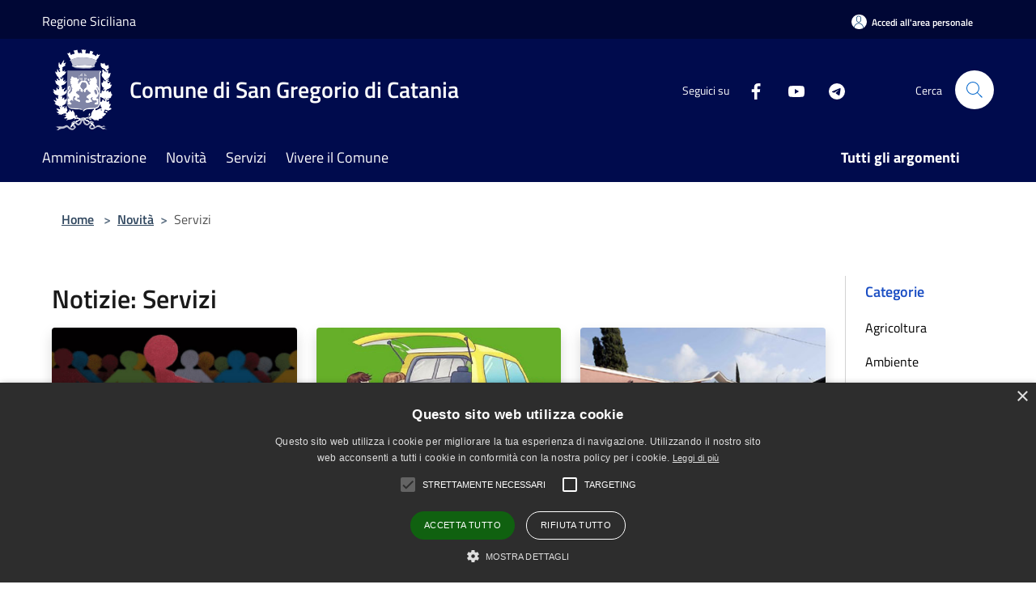

--- FILE ---
content_type: text/html; charset=UTF-8
request_url: https://comune.sangregoriodicatania.ct.it/it/news-category/101635?type=1
body_size: 91357
content:
<!doctype html>
<html class="no-js" lang="it">
    <head>
        <meta charset="utf-8">
        <meta name="viewport" content="width=device-width, initial-scale=1, shrink-to-fit=no">
        <meta http-equiv="X-UA-Compatible" content="IE=edge"/>
        <meta name="csrf-token" content="llAKBz3eJZ4bJ84UbWKRJh5rxSWuexgSmSHbNckW">
        <title>Notizie - Comune di San Gregorio di Catania</title>
                <link rel="stylesheet" href="/bootstrap-italia/dist/css/bootstrap-italia.min.css">
        <link rel="stylesheet" href="/css/agid.css?id=8e7e936f4bacc1509d74">
        <link rel="stylesheet" href="/css/ionicons/ionicons.min.css">

                        <link rel="canonical" href="https://www.comune.sangregoriodicatania.ct.it/it/news-category/101635?type=1" />

        <style>
        
        .background-theme-lighter {
            background-color: rgba(0,11,77,0.1);
        }
    
        :root {
            --pui-cstm-primary: hsl(231deg,100%,15%);
            --pui-cstm-primary-rgb: 0, 11, 77;
            --pui-cstm-primary-hover: hsl(231deg, 100%, 25%);
            --pui-cstm-primary-active: hsl(231deg, 100%, 28%);
            --pui-cstm-primary-text-color: hsl(0deg, 0%, 100%);
            --pui-cstm-secondary: hsl(231deg, 100%, 15%);
            --pui-cstm-secondary-rgb: 0, 11, 77;
            --pui-cstm-secondary-hover: hsl(231deg, 100%, 25%);
            --pui-cstm-secondary-active: hsl(231deg, 100%, 28%);
            --pui-cstm-secondary-text-color: hsl(0deg, 0%, 100%);
        }
    
        .button-transparent {
            box-shadow: inset 0 0 0 2px #000b4d;
            color: #000b4d;
        }

        .text-button-transparent {
            color: #000b4d;
        }

        .icon-button-transparent {
            fill: #000b4d !important;
        }

        .button-fill-header {
            background-color: #000b4d;
        }

        .button-transparent:hover {
            box-shadow: inset 0 0 0 2px #000945;
            color: #000945;
        }

        .button-fill-header:hover {
            background-color: #000945;
        }

        .pagination-menu .page-link[aria-current] {
            color: #000b4d !important;
            border: 1px solid #000b4d !important;
        }

        .pagination-menu .page-link:hover {
            color: #000945 !important;
        }

        .pagination-menu .page-link .icon-primary {
            fill: #000b4d !important;
        }
    
        .responsive-table thead th {
            background-color: #000b4d;
            border: 1px solid #000735;
        }

        .responsive-table thead th {
            background-color: #000b4d;
            border: 1px solid #000735;
        }

        @media (min-width: 480px) {
            .responsive-table tbody th[scope=row] {
                border-left: 1px solid #000735;
                border-bottom: 1px solid #000735;
            }

            .responsive-table tbody td {
                border-left: 1px solid #000735;
                border-bottom: 1px solid #000735;
                border-right: 1px solid #000735;
            }

            .responsive-table tbody td:last-of-type {
                border-right: 1px solid #000735;
            }
        }

        @media (max-width: 767px) {
            .responsive-table tbody th[scope=row] {
                background-color:#000b4d;
            }
        }
    #footer-feedback {
        background-color: #000b4d;
    }#footer-banner {
        background-color: #000b4d;
    }.link-list-wrapper ul li a.list-item.active {
        background: #000b4d;
    }.it-header-slim-wrapper {
            background-color: #000735;
        }
        .it-header-slim-wrapper .it-header-slim-wrapper-content .it-header-slim-right-zone button {
            background-color: #000735;
        }
        .btn-personal {
            background-color: #000735!important;
            border-color: #000735!important;
        }
        .btn-personal:hover {
            background-color: #000735!important;
            border-color: #000735!important;
        }
        .btn-personal:active {
            background-color: #000735!important;
            border-color: #000735!important;
        }
        .btn-personal:focus {
            background-color: #000735!important;
            border-color: #000735!important;
            box-shadow: none !important;
        }.it-header-slim-wrapper .it-header-slim-wrapper-content .it-header-slim-right-zone button:hover {
            background-color: #00062e;
        }.it-header-center-wrapper {
            background-color: #000b4d;
        }@media (min-width: 992px) {
            .it-header-navbar-wrapper {
                background-color: #000b4d;
            }
        }.page-father-button {
            background-color: #000b4d;
        }
    .navbar-alerts-link-active{
        background-color: #000b4d;
    }
    .btn-custom {
        background-color:#000b4d;
    }
    .btn-custom:focus {
        box-shadow: inset 0 1px 0 rgb(255 255 255 / 15%), 0 1px 1px rgb(0 0 0 / 8%), 0 0 0 0.2rem rgba(0,11,77,0.5);
    }
    .btn-custom:not(:disabled):not(.disabled).active,
    .btn-custom:not(:disabled):not(.disabled):active,
    .btn-custom:hover {
        background-color:#000735;
    }
    .btn-custom:not(:disabled):not(.disabled).active:focus,
    .btn-custom:not(:disabled):not(.disabled):active:focus {
        box-shadow: inset 0 3px 5px rgb(0 0 0 / 13%), 0 0 0 0.2rem rgba(0,11,77,0.5);
    }/*custom  css events*/
        .events-bar {
            background-color: #000b4d!important;
        }
        .event__detail {
            background-color: #000735!important;
        }
        .event--selected {
            background-color: #000735;
        }
        .event:active, .event:focus, .event:hover {
            background-color: #000735;
        }
        .it-calendar-wrapper .it-header-block-title {
            background-color: #000b4d;
        }
    
        .btn-registry {
            background-color: #000b4d;
        }
        .btn-registry:hover {
            background-color: #000945;
        }
        .btn-custom {
            background-color: #000b4d;
        }
        .btn-custom:hover {
            background-color: #000945;
        }
    
    #progressbar .active {
        color: #000b4d;
    }

    #progressbar li.active:before,
    #progressbar li.active:after {
        background: #000b4d;
    }

    .progress-bar {
        background-color: #000b4d;
    }

    .funkyradio input:checked ~ label:before,
    .funkyradio input:checked ~ label:before {
        background-color: #000b4d;
    }

    .funkyradio input:empty ~ label:before,
    .funkyradio input:empty ~ label:before {
        background-color: #000b4d;
    }

    #msform .action-button {
        background: #000b4d;
    }

    #msform .action-button:hover,
    #msform .action-button:focus {
        background-color: #000945;
    }

    #msform input:focus,
    #msform textarea:focus {
        border: 1px solid #000b4d;
    }
    
    #left-menu .pnrr_separator .bg {
        background-color: #000b4d;
    }
    .theme-color {
        background-color: #000b4d !important;
    }
    .time-events {
        background-color: #000b4d !important;
    }
        .btn-primary {
            border: 2px solid #000b4d;
        }
        .btn-primary:hover {
            border: 2px solid #000945;
        }
        .back-to-top {
            background-color: #000b4d;
        }
        .it-header-center-wrapper .h2.no_toc {
            background-color: #000b4d;
        }
    
        .link-list-wrapper ul li a span {
            color: #000b4d;
        }
    
    </style>
                <meta name="description" content="Sito ufficiale Comune di San Gregorio di Catania">
<meta property="og:title" content="Notizie" />
<meta property="og:locale" content="it_IT" />
<meta property="og:description" content="" />
<meta property="og:type" content="website" />
<meta property="og:url" content="https://comune.sangregoriodicatania.ct.it/it/news-category/101635?type=1" />
<meta property="og:image" content="https://san-gregorio-di-catania-api.municipiumapp.it/s3/720x960/s3/6258/sito/stemma.jpg" />



    <link rel="icon" type="image/png" href="https://san-gregorio-di-catania-api.municipiumapp.it/s3/150x150/s3/6258/sito/stemma.jpg">
    <link rel="apple-touch-icon" href="https://san-gregorio-di-catania-api.municipiumapp.it/s3/150x150/s3/6258/sito/stemma.jpg">

    


<!-- Attenzione a buttare script lato API -->
    <script type="text/javascript" charset="UTF-8" src="//cdn.cookie-script.com/s/38d7f06064dad25099a8030d90e2d553.js"></script>
    </head>
    <body class="">
        <a href="#main-content" class="sr-only">Salta al contenuto principale</a>
                <div id="loading-layer" class="loading">
            <div class="loading__icon loading__icon--ripple">
                <div></div>
                <div></div>
            </div>
        </div>


        <header class="it-header-wrapper it-header-sticky" data-bs-toggle="sticky" data-bs-position-type="fixed" data-bs-sticky-class-name="is-sticky" data-bs-target="#header-nav-wrapper">
    <div class="it-header-slim-wrapper">
    <div class="container-fluid container-municipium-agid">
        <div class="row">
            <div class="col-12">
                <div class="it-header-slim-wrapper-content pl-0">

                                        <a class="d-lg-block navbar-brand"  href="https://www.regione.sicilia.it/" target="_blank" >
                                                    Regione Siciliana
                                            </a>


                    <div class="it-header-slim-right-zone">
                                                                            <a class="btn btn-primary btn-icon btn-full btn-personal"
                                href="https://comune.sangregoriodicatania.ct.it/it/private"
                                data-element="personal-area-login" aria-label="Accedi all&#039;area personale">
                                <span class="rounded-icon" aria-hidden="true">
                                    <svg class="icon icon-primary" aria-label="Accesso Utente">
                                        <use xlink:href="/bootstrap-italia/dist/svg/sprites.svg#it-user"></use>
                                    </svg>
                                </span>
                                <span class="d-none d-lg-block">Accedi all&#039;area personale</span>
                            </a>
                                                                                                
                                            </div>
                </div>
            </div>
        </div>
    </div>
</div>


    <div class="it-nav-wrapper">
        <div class="it-header-center-wrapper">
            <div class="container-fluid container-municipium-agid">
                <div class="row">
                    <div class="col-12">
                        <div class="it-header-center-content-wrapper">

                            <div class="it-brand-wrapper">
    <a href="/">

                    <span class="municipality__logo">
                <img src="//san-gregorio-di-catania-api.municipiumapp.it/s3/6258/sito/logo.jpg" alt="logo">
            </span>
        
                    <div class="ml-2 it-brand-text">
                <span class="h2 no_toc">Comune di San Gregorio di Catania</span>
            </div>
            </a>
</div>

                                                            <div class="it-right-zone">
                                                                        <div class="it-socials d-none d-md-flex">
                                        <span>Seguici su</span>
                                        <ul>
                                                                                                                                                <li class="single-social-phone">
                                                        <a aria-label="Facebook" href="https://www.facebook.com/comunesangregorioct/" title="Facebook" target="_blank">
                                                            <svg class="icon" role="img" aria-label="Facebook"><use href="/bootstrap-italia/dist/svg/sprites.svg#it-facebook"></use></svg>
                                                        </a>
                                                    </li>
                                                                                                                                                                                                                                                                                            <li class="single-social-phone">
                                                        <a aria-label="Youtube" href="https://www.youtube.com/channel/UCB8H6R-4dnND5mnHPhuggMw" title="Youtube" target="_blank">
                                                            <svg class="icon" role="img" aria-label="Youtube"><use href="/bootstrap-italia/dist/svg/sprites.svg#it-youtube"></use></svg>
                                                        </a>
                                                    </li>
                                                                                                                                                                                                                                                                                                                                                                                        <li class="single-social-phone">
                                                        <a aria-label="Telegram" href="https://t.me/comunesangregorio" title="Telegram" target="_blank">
                                                            <svg class="icon" role="img" aria-label="Telegram"><use href="/bootstrap-italia/dist/svg/sprites.svg#it-telegram"></use></svg>
                                                        </a>
                                                    </li>
                                                                                                                                                                                                                                                                                                                            </ul>
                                    </div>
                                                                        <div class="it-search-wrapper">
                                        <span class="d-none d-md-block">Cerca</span>
                                        <a aria-label="Cerca" class="search-link rounded-icon"
                                        href="#" data-bs-toggle="modal" data-bs-target="#searchModal">
                                            <svg class="icon" aria-label="Cerca" role="img">
                                                <use
                                                    xlink:href="/svg/agid.svg#it-search"></use>
                                            </svg>
                                        </a>
                                    </div>
                                </div>
                                                    </div>
                    </div>
                </div>
            </div>
        </div>
                    <div class="it-header-navbar-wrapper" id="header-nav-wrapper">
                <div class="container-fluid container-municipium-agid">
                    <div class="row">
                        <div class="col-12">
                            <nav class="navbar navbar-expand-lg has-megamenu">
                                <button aria-controls="nav10" aria-expanded="false"
                                        aria-label="Toggle navigation" class="custom-navbar-toggler"
                                        data-bs-target="#nav10" data-bs-toggle="navbarcollapsible" type="button">
                                    <svg class="icon" aria-label="Menù" role="img">
                                        <use
                                            xlink:href="/svg/agid.svg#it-burger"></use>
                                    </svg>
                                </button>
                                <div class="navbar-collapsable" id="nav10">
                                    <div class="overlay"></div>
                                    <div class="menu-wrapper">
                                        <div class="close-div" style="padding:0px">
                                            <button class="btn close-menu" type="button" title="Chiudi menù">
                                                <svg class="icon icon-close" aria-label="Chiudi menù">
                                                    <use xlink:href="/svg/agid.svg#close"></use>
                                                </svg>
                                            </button>
                                        </div>
                                        <div class="navbar-logo mobile-only">
                                            <div class="row align-items-center">
                                                <div class="col-4">
                                                    <span class="municipality__logo pl-3">
                                                        <img src="//san-gregorio-di-catania-api.municipiumapp.it/s3/6258/sito/stemma.jpg" alt="logo">
                                                    </span>
                                                </div>
                                                <div class="col-6">
                                                    <span class="navbar-municipality">Comune di San Gregorio di Catania</span>
                                                </div>
                                                <div class="col-2">
                                                </div>
                                            </div>
                                        </div>
                                        <ul class="navbar-nav" id="main-navigation" data-element="main-navigation"
                                        >
                                                                                                                                                    <li class="nav-item">
        <a class="nav-link nav-link-menu " href="https://comune.sangregoriodicatania.ct.it/it/menu/amministrazione" target="" data-element="management">
                            <span>Amministrazione</span>
                    </a>
    </li>
                                                                                                                                                                                                    <li class="nav-item">
        <a class="nav-link nav-link-menu " href="https://comune.sangregoriodicatania.ct.it/it/menu/news" target="" data-element="news">
                            <span>Novità</span>
                    </a>
    </li>
                                                                                                                                                                                                    <li class="nav-item">
        <a class="nav-link nav-link-menu " href="https://comune.sangregoriodicatania.ct.it/it/menu/servizi" target="" data-element="all-services">
                            <span>Servizi</span>
                    </a>
    </li>
                                                                                                                                                                                                    <li class="nav-item">
        <a class="nav-link nav-link-menu " href="https://comune.sangregoriodicatania.ct.it/it/menu/vivere-il-comune" target="" data-element="live">
                            <span>Vivere il Comune</span>
                    </a>
    </li>
                                                                                                                                                                                                                                </ul>
                                                                                                                                                                    <ul class="navbar-nav navbar-nav-last" id="third-navigation">
                                                                                                                                                                                                                                                                                                                                                                                                                                                                                                                                                                                                                                                                                                                                                                                                                                                <li class="nav-item">
        <a class="nav-link nav-link-menu nav-link-last" href="https://comune.sangregoriodicatania.ct.it/it/topics" target="" data-element="all-topics">
                            <span><b>Tutti gli argomenti</b></span>
                    </a>
    </li>
                                                                                                                                                </ul>
                                                                                <ul class="navbar-nav navbar-nav-auth mobile-only">
                                                                                                                                        <li class="nav-item">
                                                    <a class="nav-link nav-link-menu mobile-only" href="https://comune.sangregoriodicatania.ct.it/it/private">
                                                        <span>Accedi all&#039;area personale</span>
                                                    </a>
                                                </li>
                                                                                                                                </ul>
                                                                                    <div class="container-social-phone mobile-only">
                                                <h1 class="h3">Seguici su</h1>
                                                <ul class="socials-phone">
                                                                                                                                                                    <li class="single-social-phone">
                                                            <a aria-label="Facebook" href="https://www.facebook.com/comunesangregorioct/" title="Facebook" target="_blank">
                                                                <svg class="icon" aria-label="Facebook" role="img"><use href="/bootstrap-italia/dist/svg/sprites.svg#it-facebook"></use></svg>
                                                            </a>
                                                        </li>
                                                                                                                                                                                                                                                                                                                                        <li class="single-social-phone">
                                                            <a aria-label="Youtube" href="https://www.youtube.com/channel/UCB8H6R-4dnND5mnHPhuggMw" title="Youtube" target="_blank">
                                                                <svg class="icon" aria-label="Youtube" role="img"><use href="/bootstrap-italia/dist/svg/sprites.svg#it-youtube"></use></svg>
                                                            </a>
                                                        </li>
                                                                                                                                                                                                                                                                                                                                                                                                                                                    <li class="single-social-phone">
                                                            <a aria-label="Telegram" href="https://t.me/comunesangregorio" title="Telegram" target="_blank">
                                                                <svg class="icon" aria-label="Telegram" role="img"><use href="/bootstrap-italia/dist/svg/sprites.svg#it-telegram"></use></svg>
                                                            </a>
                                                        </li>
                                                                                                                                                                                                                                                                                                                                                                                    </ul>
                                            </div>
                                                                            </div>
                                </div>
                            </nav>
                        </div>
                    </div>
                </div>
            </div>
            </div>
</header>

        <main id="main-content">

                                            <section id="breadcrumb" class=" container-fluid container-municipium-agid  px-4 my-4" >
    <div class="row">
        <div class="col px-lg-4">
            <nav class="breadcrumb-container" aria-label="breadcrumb">
                <ol class="breadcrumb" data-element="breadcrumb">
                    <li class="breadcrumb-item">
                        <a href="https://comune.sangregoriodicatania.ct.it/it">Home</a>
                        <span class="separator">&gt;</span>
                    </li>

                                                            


                    

                    
                                                                        <li class="breadcrumb-item">
                                <a href="https://comune.sangregoriodicatania.ct.it/it/menu/news">Novità</a><span class="separator">&gt;</span>
                            </li>
                                                                                            
                    
                    
                    
                    
                    
                    
                    

                    
                    
                    
                    
                    
                                                                                                    
                    
                    
                                        
                    
                    

                    
                    
                    
                    
                    
                    
                    
                    
                    
                                                                <li class="breadcrumb-item active" aria-current="page">
                            Servizi
                        </li>
                    

                                                                
                                                            
                                        
                                        
                    
                                                            
                                        
                    
                    
                    
                    
                    
                    
                    
                    
                    
                    
                                        
                    
                    
                    
                    
                    
                                        
                    
                    
                    
                    
                    
                    
                    
                    
                    
                    
                                    </ol>
            </nav>

        </div>
    </div>
</section>
    
    <section id="page" class="container-fluid container-municipium-agid px-4 mt-4">
        <div class="row">
            <div class="col-lg-10 py-lg-2">
                                    <div>
    <h1 class="text--left " >
                                    Notizie: Servizi
                    
    </h1>

    
    
    </div>
                                <div>
                                                                    <div class="row">
                                                                                                                                <div class="col-md-4 news-block">
    <article class="card-wrapper card-space">
        <div class="card card-big rounded shadow card-img ">
                            <div class="img-responsive-wrapper">
                    <div class="img-responsive ">
                        <figure class="img-wrapper mb-0">
                            <img src="//san-gregorio-di-catania-api.municipiumapp.it/s3/6258/media/disabili.jpg" class="img-object-fit-contain" title="Contributo uso mezzi privati per trasporto soggetti portatori di handicap " alt="Contributo uso mezzi privati per trasporto soggetti portatori di handicap ">
                        </figure>
                    </div>
                </div>
                        <div class="card-body">
                                                        <div class="card-pretitle card-pretitle-link">
                        <a href="https://comune.sangregoriodicatania.ct.it/it/news?type=1">
                            <svg class="icon" aria-label="calendar" role="img">
                                <use xlink:href="/svg/agid.svg#it-calendar"></use>
                            </svg>Notizie
                        </a>
                    </div>
                                                    <span class="h5 card-pretitle">
                        15 gennaio 2026
                    </span>
                                <a href="https://comune.sangregoriodicatania.ct.it/it/news/101635/contributo-uso-mezzi-privati-per-trasporto-soggetti-portatori-di-handicap" class="link-detail">
                    <h1 class="h5 card-title">
                        Contributo uso mezzi privati per trasporto soggetti portatori di handicap 
                    </h1>
                </a>
                <p class="card-text">
                                            anno 2025 
                                    </p>
                <div>
                                            <a href="https://comune.sangregoriodicatania.ct.it/it/topics/7" class="link-argomenti"><span class="chip chip-simple chip-primary"><span class="chip-label">Assistenza sociale</span></span></a>
                                    </div>
                <a class="read-more" href="https://comune.sangregoriodicatania.ct.it/it/news/101635/contributo-uso-mezzi-privati-per-trasporto-soggetti-portatori-di-handicap">
                    <span class="text">Leggi di più</span>
                    <svg class="icon" aria-label="Freccia destra" role="img">
                        <use xlink:href="/svg/agid.svg#it-arrow-right"></use>
                    </svg>
                </a>

            </div>
        </div>
    </article>
</div>
                                                                                                                                                                <div class="col-md-4 news-block">
    <article class="card-wrapper card-space">
        <div class="card card-big rounded shadow card-img ">
                            <div class="img-responsive-wrapper">
                    <div class="img-responsive ">
                        <figure class="img-wrapper mb-0">
                            <img src="//san-gregorio-di-catania-api.municipiumapp.it/s3/6258/media/trasppubh.png" class="img-object-fit-contain" title="Contributi economici forfettari per il trasporto scolastico a favore di famiglie di studenti con disabilità (ART. 3, L. 104/92)" alt="Contributi economici forfettari per il trasporto scolastico a favore di famiglie di studenti con disabilità (ART. 3, L. 104/92)">
                        </figure>
                    </div>
                </div>
                        <div class="card-body">
                                                        <div class="card-pretitle card-pretitle-link">
                        <a href="https://comune.sangregoriodicatania.ct.it/it/news?type=1">
                            <svg class="icon" aria-label="calendar" role="img">
                                <use xlink:href="/svg/agid.svg#it-calendar"></use>
                            </svg>Notizie
                        </a>
                    </div>
                                                    <span class="h5 card-pretitle">
                        15 gennaio 2026
                    </span>
                                <a href="https://comune.sangregoriodicatania.ct.it/it/news/101635/contributi-economici-forfettari-per-il-trasporto-scolastico-a-favore-di-famiglie-di-studenti-con-disabilita-art-3-l-104-92" class="link-detail">
                    <h1 class="h5 card-title">
                        Contributi economici forfettari per il trasporto scolastico a favore di famiglie di studenti con disabilità (ART. 3, L. 104/92)
                    </h1>
                </a>
                <p class="card-text">
                                            Frequentanti la scuola dell'infanzia, la scuola primaria e la scuola secondaria di primo grado - anno 2025 
                                    </p>
                <div>
                                            <a href="https://comune.sangregoriodicatania.ct.it/it/topics/7" class="link-argomenti"><span class="chip chip-simple chip-primary"><span class="chip-label">Assistenza sociale</span></span></a>
                                    </div>
                <a class="read-more" href="https://comune.sangregoriodicatania.ct.it/it/news/101635/contributi-economici-forfettari-per-il-trasporto-scolastico-a-favore-di-famiglie-di-studenti-con-disabilita-art-3-l-104-92">
                    <span class="text">Leggi di più</span>
                    <svg class="icon" aria-label="Freccia destra" role="img">
                        <use xlink:href="/svg/agid.svg#it-arrow-right"></use>
                    </svg>
                </a>

            </div>
        </div>
    </article>
</div>
                                                                                                                                                                <div class="col-md-4 news-block">
    <article class="card-wrapper card-space">
        <div class="card card-big rounded shadow card-img ">
                            <div class="img-responsive-wrapper">
                    <div class="img-responsive ">
                        <figure class="img-wrapper mb-0">
                            <img src="//san-gregorio-di-catania-api.municipiumapp.it/s3/6258/media/cimitero0-sg.jpg" class="img-object-fit-contain" title="Chiusura straordinaria cimitero" alt="Chiusura straordinaria cimitero">
                        </figure>
                    </div>
                </div>
                        <div class="card-body">
                                                        <div class="card-pretitle card-pretitle-link">
                        <a href="https://comune.sangregoriodicatania.ct.it/it/news?type=1">
                            <svg class="icon" aria-label="calendar" role="img">
                                <use xlink:href="/svg/agid.svg#it-calendar"></use>
                            </svg>Notizie
                        </a>
                    </div>
                                                    <span class="h5 card-pretitle">
                        14 gennaio 2026
                    </span>
                                <a href="https://comune.sangregoriodicatania.ct.it/it/news/101635/chiusura-straordinaria-cimitero" class="link-detail">
                    <h1 class="h5 card-title">
                        Chiusura straordinaria cimitero
                    </h1>
                </a>
                <p class="card-text">
                                            Giovedi 15, venerdì 16, giovedì 22 e venerdì 23 gennaio 2026
                                    </p>
                <div>
                                            <a href="https://comune.sangregoriodicatania.ct.it/it/topics/38" class="link-argomenti"><span class="chip chip-simple chip-primary"><span class="chip-label">Morte</span></span></a>
                                    </div>
                <a class="read-more" href="https://comune.sangregoriodicatania.ct.it/it/news/101635/chiusura-straordinaria-cimitero">
                    <span class="text">Leggi di più</span>
                    <svg class="icon" aria-label="Freccia destra" role="img">
                        <use xlink:href="/svg/agid.svg#it-arrow-right"></use>
                    </svg>
                </a>

            </div>
        </div>
    </article>
</div>
                                                                                                                                                                <div class="col-md-4 news-block">
    <article class="card-wrapper card-space">
        <div class="card card-big rounded shadow card-img ">
                            <div class="img-responsive-wrapper">
                    <div class="img-responsive ">
                        <figure class="img-wrapper mb-0">
                            <img src="//san-gregorio-di-catania-api.municipiumapp.it/s3/6258/media/cimitero0-sg.jpg" class="img-object-fit-contain" title="Avvio dei lavori per la realizzazione dei loculi nel Cimitero Comunale di San Gregorio di Catania " alt="Avvio dei lavori per la realizzazione dei loculi nel Cimitero Comunale di San Gregorio di Catania ">
                        </figure>
                    </div>
                </div>
                        <div class="card-body">
                                                        <div class="card-pretitle card-pretitle-link">
                        <a href="https://comune.sangregoriodicatania.ct.it/it/news?type=1">
                            <svg class="icon" aria-label="calendar" role="img">
                                <use xlink:href="/svg/agid.svg#it-calendar"></use>
                            </svg>Notizie
                        </a>
                    </div>
                                                    <span class="h5 card-pretitle">
                        10 settembre 2024
                    </span>
                                <a href="https://comune.sangregoriodicatania.ct.it/it/news/101635/avvio-dei-lavori-per-la-realizzazione-dei-loculi-nel-cimitero-comunale-di-san-gregorio-di-catania" class="link-detail">
                    <h1 class="h5 card-title">
                        Avvio dei lavori per la realizzazione dei loculi nel Cimitero Comunale di San Gregorio di Catania 
                    </h1>
                </a>
                <p class="card-text">
                                            Cimitero
                                    </p>
                <div>
                                            <a href="https://comune.sangregoriodicatania.ct.it/it/topics/38" class="link-argomenti"><span class="chip chip-simple chip-primary"><span class="chip-label">Morte</span></span></a>
                                    </div>
                <a class="read-more" href="https://comune.sangregoriodicatania.ct.it/it/news/101635/avvio-dei-lavori-per-la-realizzazione-dei-loculi-nel-cimitero-comunale-di-san-gregorio-di-catania">
                    <span class="text">Leggi di più</span>
                    <svg class="icon" aria-label="Freccia destra" role="img">
                        <use xlink:href="/svg/agid.svg#it-arrow-right"></use>
                    </svg>
                </a>

            </div>
        </div>
    </article>
</div>
                                                                                                                                                                <div class="col-md-4 news-block">
    <article class="card-wrapper card-space">
        <div class="card card-big rounded shadow card-img ">
                            <div class="img-responsive-wrapper">
                    <div class="img-responsive ">
                        <figure class="img-wrapper mb-0">
                            <img src="//san-gregorio-di-catania-api.municipiumapp.it/s3/6258/media/pnrr-guida-news-2-1.jpg" class="img-object-fit-contain" title="Nuovo sito web finanziato dal PNRR con accesso online anche per i Servizi grazie allo Sportello Telematico" alt="Nuovo sito web finanziato dal PNRR con accesso online anche per i Servizi grazie allo Sportello Telematico">
                        </figure>
                    </div>
                </div>
                        <div class="card-body">
                                                        <div class="card-pretitle card-pretitle-link">
                        <a href="https://comune.sangregoriodicatania.ct.it/it/news?type=1">
                            <svg class="icon" aria-label="calendar" role="img">
                                <use xlink:href="/svg/agid.svg#it-calendar"></use>
                            </svg>Notizie
                        </a>
                    </div>
                                                    <span class="h5 card-pretitle">
                        3 novembre 2023
                    </span>
                                <a href="https://comune.sangregoriodicatania.ct.it/it/news/101635/nuovo-sito-web-finanziato-dal-pnrr-con-accesso-online-anche-per-i-servizi-grazie-allo-sportello-telematico" class="link-detail">
                    <h1 class="h5 card-title">
                        Nuovo sito web finanziato dal PNRR con accesso online anche per i Servizi grazie allo Sportello Telematico
                    </h1>
                </a>
                <p class="card-text">
                                            NextGenerationEU
                                    </p>
                <div>
                                            <a href="https://comune.sangregoriodicatania.ct.it/it/topics/1" class="link-argomenti"><span class="chip chip-simple chip-primary"><span class="chip-label">Accesso all'informazione</span></span></a> <a href="https://comune.sangregoriodicatania.ct.it/it/topics/13" class="link-argomenti"><span class="chip chip-simple chip-primary"><span class="chip-label">Comunicazione istituzionale</span></span></a> <a href="https://comune.sangregoriodicatania.ct.it/it/topics/50" class="link-argomenti"><span class="chip chip-simple chip-primary"><span class="chip-label">Risposta alle emergenze</span></span></a> <a href="https://comune.sangregoriodicatania.ct.it/it/topics/56" class="link-argomenti"><span class="chip chip-simple chip-primary"><span class="chip-label">Trasparenza amministrativa</span></span></a> <a href="https://comune.sangregoriodicatania.ct.it/it/topics/43" class="link-argomenti"><span class="chip chip-simple chip-primary"><span class="chip-label">Piano di sviluppo</span></span></a>
                                    </div>
                <a class="read-more" href="https://comune.sangregoriodicatania.ct.it/it/news/101635/nuovo-sito-web-finanziato-dal-pnrr-con-accesso-online-anche-per-i-servizi-grazie-allo-sportello-telematico">
                    <span class="text">Leggi di più</span>
                    <svg class="icon" aria-label="Freccia destra" role="img">
                        <use xlink:href="/svg/agid.svg#it-arrow-right"></use>
                    </svg>
                </a>

            </div>
        </div>
    </article>
</div>
                                                                                    </div>
                        <div class="row">
                            <div class="col">
                                <nav class="pagination-wrapper justify-content-center" aria-label="">
                                    
                                </nav>
                            </div>
                        </div>
                                    </div>
            </div>
            <div class="col-lg-2 pt-5 pt-lg-2 sidebar">
                <div class="link-list-wrapper">
    <ul class="link-list link-list-municipium">
        <li>
            <h3 id="heading-senza-link">
                Categorie
            </h3>
        </li>

                                <li>
                <a href="https://comune.sangregoriodicatania.ct.it/it/news-category/101653?type=1" class="list-item ">
                    Agricoltura                 </a>
            </li>
                                <li>
                <a href="https://comune.sangregoriodicatania.ct.it/it/news-category/101652?type=1" class="list-item ">
                    Ambiente                 </a>
            </li>
                                <li>
                <a href="https://comune.sangregoriodicatania.ct.it/it/news-category/101649?type=1" class="list-item ">
                    Anagrafe                 </a>
            </li>
                                <li>
                <a href="https://comune.sangregoriodicatania.ct.it/it/news-category/101639?type=1" class="list-item ">
                    Artigianato                 </a>
            </li>
                                <li>
                <a href="https://comune.sangregoriodicatania.ct.it/it/news-category/101638?type=1" class="list-item ">
                    Commercio                 </a>
            </li>
                                <li>
                <a href="https://comune.sangregoriodicatania.ct.it/it/news-category/101644?type=1" class="list-item ">
                    Comune                 </a>
            </li>
                                <li>
                <a href="https://comune.sangregoriodicatania.ct.it/it/news-category/101632?type=1" class="list-item ">
                    Cultura                 </a>
            </li>
                                <li>
                <a href="https://comune.sangregoriodicatania.ct.it/it/news-category/101637?type=1" class="list-item ">
                    Economia                 </a>
            </li>
                                <li>
                <a href="https://comune.sangregoriodicatania.ct.it/it/news-category/101643?type=1" class="list-item ">
                    Edilizia                 </a>
            </li>
                                <li>
                <a href="https://comune.sangregoriodicatania.ct.it/it/news-category/101646?type=1" class="list-item ">
                    Emergenza                 </a>
            </li>
                                <li>
                <a href="https://comune.sangregoriodicatania.ct.it/it/news-category/101647?type=1" class="list-item ">
                    Giovani                 </a>
            </li>
                                <li>
                <a href="https://comune.sangregoriodicatania.ct.it/it/news-category/101645?type=1" class="list-item ">
                    Lavoro                 </a>
            </li>
                                <li>
                <a href="https://comune.sangregoriodicatania.ct.it/it/news-category/101634?type=1" class="list-item ">
                    Mobilità                 </a>
            </li>
                                <li>
                <a href="https://comune.sangregoriodicatania.ct.it/it/news-category/101648?type=1" class="list-item ">
                    Opere                 </a>
            </li>
                                <li>
                <a href="https://comune.sangregoriodicatania.ct.it/it/news-category/101654?type=1" class="list-item ">
                    Pari opportunità                 </a>
            </li>
                                <li>
                <a href="https://comune.sangregoriodicatania.ct.it/it/news-category/101655?type=1" class="list-item ">
                    Politica                 </a>
            </li>
                                <li>
                <a href="https://comune.sangregoriodicatania.ct.it/it/news-category/106577?type=1" class="list-item ">
                    Protezione Civile                 </a>
            </li>
                                <li>
                <a href="https://comune.sangregoriodicatania.ct.it/it/news-category/139280?type=1" class="list-item ">
                    Rischio incendi ed ondate di calore                 </a>
            </li>
                                <li>
                <a href="https://comune.sangregoriodicatania.ct.it/it/news-category/146627?type=1" class="list-item ">
                    Salute                 </a>
            </li>
                                <li>
                <a href="https://comune.sangregoriodicatania.ct.it/it/news-category/101641?type=1" class="list-item ">
                    Scuola                 </a>
            </li>
                                <li>
                <a href="https://comune.sangregoriodicatania.ct.it/it/news-category/101635?type=1" class="list-item active">
                    Servizi                 </a>
            </li>
                                <li>
                <a href="https://comune.sangregoriodicatania.ct.it/it/news-category/101650?type=1" class="list-item ">
                    Sociale                 </a>
            </li>
                                <li>
                <a href="https://comune.sangregoriodicatania.ct.it/it/news-category/101640?type=1" class="list-item ">
                    Sport                 </a>
            </li>
                                <li>
                <a href="https://comune.sangregoriodicatania.ct.it/it/news-category/101651?type=1" class="list-item ">
                    Tributi                 </a>
            </li>
                                <li>
                <a href="https://comune.sangregoriodicatania.ct.it/it/news-category/101636?type=1" class="list-item ">
                    Turismo                 </a>
            </li>
                                <li>
                <a href="https://comune.sangregoriodicatania.ct.it/it/news-category/101642?type=1" class="list-item ">
                    Università                 </a>
            </li>
                                <li>
                <a href="https://comune.sangregoriodicatania.ct.it/it/news-category/101633?type=1" class="list-item ">
                    Viabilità                 </a>
            </li>
            </ul>
</div>
            </div>
        </div>
    </section>
            
        </main>

                    <section id="box-evaluate">
    <div class=" theme-color ">
        <div class="container">
            <div class="row d-flex justify-content-center border-container  theme-color ">
                <div class="col-12 col-lg-6">
                    <div class="cmp-rating pt-lg-80 pb-lg-80" id="">
                        <div class="card shadow card-wrapper card-evaluate" data-element="feedback">
                            <div class="cmp-rating__card-first flex flex-direction-column align-items-center">
                                <div class="card-header border-0">
                                                                        <h2 class="title-evaluate" data-element="feedback-title">Quanto sono chiare le informazioni su questa pagina?</h2>
                                                                    </div>
                                <input type="hidden" name="type" value="news-category">
                                <input type="hidden" name="path" value="it/news-category/101635">
                                <input type="hidden" name="lang" value="it">
                                <input type="hidden" name="typeEvaluateId" value="">
                                <div class="card-body">
                                    <fieldset class="rating rating-evaluate">
                                        <legend style="display:none">Valuta il Servizio</legend>
                                        <input type="radio" id="star5a" name="ratingA" value="5">
                                        <label class="full rating-star active" for="star5a" data-element="feedback-rate-5">
                                            <svg class="icon icon-sm" role="img" aria-labelledby="star5a" aria-label="star5" viewBox="0 0 24 24" id="it-star-full-1" xmlns="http://www.w3.org/2000/svg">
                                                <path d="M12 1.7L9.5 9.2H1.6L8 13.9l-2.4 7.6 6.4-4.7 6.4 4.7-2.4-7.6 6.4-4.7h-7.9L12 1.7z"></path>
                                                <path fill="none" d="M0 0h24v24H0z"></path>
                                            </svg>
                                        </label>
                                        <input type="radio" id="star4a" name="ratingA" value="4">
                                        <label class="full rating-star active" for="star4a" data-element="feedback-rate-4">
                                            <svg class="icon icon-sm" role="img" aria-labelledby="star4a" aria-label="star4" viewBox="0 0 24 24" id="it-star-full-2" xmlns="http://www.w3.org/2000/svg">
                                                <path d="M12 1.7L9.5 9.2H1.6L8 13.9l-2.4 7.6 6.4-4.7 6.4 4.7-2.4-7.6 6.4-4.7h-7.9L12 1.7z"></path>
                                                <path fill="none" d="M0 0h24v24H0z"></path>
                                            </svg>
                                        </label>
                                        <input type="radio" id="star3a" name="ratingA" value="3">
                                        <label class="full rating-star active" for="star3a" data-element="feedback-rate-3">
                                            <svg class="icon icon-sm" role="img" aria-labelledby="star3a" aria-label="star3" viewBox="0 0 24 24" id="it-star-full-3" xmlns="http://www.w3.org/2000/svg">
                                                <path d="M12 1.7L9.5 9.2H1.6L8 13.9l-2.4 7.6 6.4-4.7 6.4 4.7-2.4-7.6 6.4-4.7h-7.9L12 1.7z"></path>
                                                <path fill="none" d="M0 0h24v24H0z"></path>
                                            </svg>
                                        </label>
                                        <input type="radio" id="star2a" name="ratingA" value="2">
                                        <label class="full rating-star active" for="star2a" data-element="feedback-rate-2">
                                            <svg class="icon icon-sm" role="img" aria-labelledby="star2a" aria-label="star2" viewBox="0 0 24 24" id="it-star-full-4" xmlns="http://www.w3.org/2000/svg">
                                                <path d="M12 1.7L9.5 9.2H1.6L8 13.9l-2.4 7.6 6.4-4.7 6.4 4.7-2.4-7.6 6.4-4.7h-7.9L12 1.7z"></path>
                                                <path fill="none" d="M0 0h24v24H0z"></path>
                                            </svg>
                                        </label>
                                        <input type="radio" id="star1a" name="ratingA" value="1">
                                        <label class="full rating-star active" for="star1a" data-element="feedback-rate-1">
                                            <svg class="icon icon-sm" role="img" aria-labelledby="star1a" aria-label="star1" viewBox="0 0 24 24" id="it-star-full-5" xmlns="http://www.w3.org/2000/svg">
                                                <path d="M12 1.7L9.5 9.2H1.6L8 13.9l-2.4 7.6 6.4-4.7 6.4 4.7-2.4-7.6 6.4-4.7h-7.9L12 1.7z"></path>
                                                <path fill="none" d="M0 0h24v24H0z"></path>
                                            </svg>
                                        </label>
                                    </fieldset>
                                </div>
                            </div>
                            <div class="cmp-rating__card-second d-none" data-step="3">
                                <div class="card-header border-0 mb-0">
                                    <h1 class="title-medium-2-bold mb-0 h4" id="rating-feedback">Grazie, il tuo parere ci aiuterà a migliorare il servizio!</h1>
                                </div>
                            </div>
                            <div class="form-rating">
                                <div data-step="1">
                                    <div class="cmp-steps-rating">
                                        <fieldset class="fieldset-rating-one d-none" data-element="feedback-rating-positive">
                                            <div class="iscrizioni-header w-100">
                                                <div class="step-title d-flex align-items-center justify-content-between drop-shadow">
                                                    <legend class="d-block d-lg-inline" data-element="feedback-rating-question">Quali sono stati gli aspetti che hai preferito?</legend>
                                                    <h1 class="step step-first h6">1/2</h1>
                                                </div>
                                            </div>
                                            <div class="cmp-steps-rating__body">
                                                <div class="cmp-radio-list">
                                                    <div class="card card-teaser shadow-rating">
                                                        <div class="card-body">
                                                            <div class="form-check m-0">
                                                                <div class="radio-body border-bottom border-light cmp-radio-list__item">
                                                                    <input name="rating1" type="radio" id="radio-1">
                                                                    <label for="radio-1" data-element="feedback-rating-answer">Le indicazioni erano chiare</label>
                                                                </div>
                                                                <div class="radio-body border-bottom border-light cmp-radio-list__item">
                                                                    <input name="rating1" type="radio" id="radio-2">
                                                                    <label for="radio-2" data-element="feedback-rating-answer">Le indicazioni erano complete</label>
                                                                </div>
                                                                <div class="radio-body border-bottom border-light cmp-radio-list__item">
                                                                    <input name="rating1" type="radio" id="radio-3">
                                                                    <label for="radio-3" data-element="feedback-rating-answer">Capivo sempre che stavo procedendo correttamente</label>
                                                                </div>
                                                                <div class="radio-body border-bottom border-light cmp-radio-list__item">
                                                                    <input name="rating1" type="radio" id="radio-4">
                                                                    <label for="radio-4" data-element="feedback-rating-answer">Non ho avuto problemi tecnici</label>
                                                                </div>
                                                                <div class="radio-body border-bottom border-light cmp-radio-list__item">
                                                                    <input name="rating1" type="radio" id="radio-5">
                                                                    <label for="radio-5" data-element="feedback-rating-answer">Altro</label>
                                                                </div>
                                                            </div>
                                                        </div>
                                                    </div>
                                                </div>
                                            </div>
                                        </fieldset>
                                        <fieldset class="fieldset-rating-two d-none" data-element="feedback-rating-negative">
                                            <div class="iscrizioni-header w-100">
                                                <div class="step-title d-flex align-items-center justify-content-between drop-shadow">
                                                    <legend class="d-block d-lg-inline" data-element="feedback-rating-question">
                                                        Dove hai incontrato le maggiori difficoltà?
                                                    </legend>
                                                    <h1 class="step step-first h6">1/2</h1>
                                                </div>
                                            </div>
                                            <div class="cmp-steps-rating__body">
                                                <div class="cmp-radio-list">
                                                    <div class="card card-teaser shadow-rating">
                                                        <div class="card-body">
                                                            <div class="form-check m-0">
                                                                <div class="radio-body border-bottom border-light cmp-radio-list__item">
                                                                    <input name="rating2" type="radio" id="radio-6">
                                                                    <label for="radio-6" class="active" data-element="feedback-rating-answer">A volte le indicazioni non erano chiare</label>
                                                                </div>
                                                                <div class="radio-body border-bottom border-light cmp-radio-list__item">
                                                                    <input name="rating2" type="radio" id="radio-7">
                                                                    <label for="radio-7" class="active" data-element="feedback-rating-answer">A volte le indicazioni non erano complete</label>
                                                                </div>
                                                                <div class="radio-body border-bottom border-light cmp-radio-list__item">
                                                                    <input name="rating2" type="radio" id="radio-8">
                                                                    <label for="radio-8" class="active" data-element="feedback-rating-answer">A volte non capivo se stavo procedendo correttamente</label>
                                                                </div>
                                                                <div class="radio-body border-bottom border-light cmp-radio-list__item">
                                                                    <input name="rating2" type="radio" id="radio-9">
                                                                    <label for="radio-9" class="active" data-element="feedback-rating-answer">Ho avuto problemi tecnici</label>
                                                                </div>
                                                                <div class="radio-body border-bottom border-light cmp-radio-list__item">
                                                                    <input name="rating2" type="radio" id="radio-10">
                                                                    <label for="radio-10" class="active" data-element="feedback-rating-answer">Altro</label>
                                                                </div>
                                                            </div>
                                                        </div>
                                                    </div>
                                                </div>
                                            </div>
                                        </fieldset>
                                    </div>
                                </div>
                                <div class="second-fieldset d-none" data-step="2">
                                    <div class="cmp-steps-rating">
                                        <fieldset>
                                            <div class="iscrizioni-header w-100">
                                                <div class="step-title d-flex align-items-center justify-content-between drop-shadow mb-3">
                                                    <legend class="d-block d-lg-inline">
                                                        Vuoi aggiungere altri dettagli?
                                                    </legend>
                                                    <h1 class="step h6">2/2</h1>
                                                </div>
                                            </div>
                                            <div class="cmp-steps-rating__body">
                                                <div class="form-group evaluate-form-group">
                                                    <label for="formGroupExampleInputWithHelp" class="">Dettaglio</label>
                                                    <input type="text" autocomplete=feedback-input-text" data-element="feedback-input-text" class="form-control"
                                                           id="formGroupExampleInputWithHelp" aria-describedby="formGroupExampleInputWithHelpDescription" maxlength="200">
                                                    <small id="formGroupExampleInputWithHelpDescription" class="form-text">
                                                        Inserire massimo 200 caratteri</small>
                                                    <div class="frc-captcha mt-4" data-sitekey="MQEFVR26C37UVFOK"></div>
                                                    <small id="captcha-mandatory" class="form-text d-none">È necessario verificare che tu non sia un robot</small>
                                                </div>
                                            </div>
                                        </fieldset>
                                    </div>
                                </div>
                                <div class="d-flex flex-nowrap pt-4 w-100 justify-content-center button-shadow d-none container-button-evaluate">
                                    <button class="btn btn-outline-primary fw-bold me-4 btn-back" type="button">precedente</button>
                                    <button class="btn btn-primary fw-bold btn-next" type="submit" form="rating">successivo</button>
                                </div>
                            </div>
                        </div>
                    </div>
                </div>
            </div>
        </div>
    </div>
</section>

        
                    <section id="box-contacts">
        <div class="bg-grey-card pb-5 pt-0">
            <div class="container-fluid container-municipium-agid">
                <div class="row d-flex justify-content-center p-contacts">
                    <div class="col-12 col-lg-6">
                        <div class="cmp-contacts">
                            <div class="card w-100">
                                <div class="card-body card-body-contacts">
                                    <h2 class="title-medium-2-semi-bold">Contatta il comune</h2>
                                    <ul class="contact-list p-0">
                                                                                    <li>
                                                <a class="list-item" href="https://comune.sangregoriodicatania.ct.it/it/faq">
                                                <svg class="icon icon-primary icon-sm" aria-hidden="true" aria-label="Help">
                                                <use href="/bootstrap-italia/dist/svg/sprites.svg#it-help-circle"></use>
                                                </svg><span>Leggi le domande frequenti</span></a>
                                            </li>
                                                                                                                            <li><a class="list-item" href="https://comune.sangregoriodicatania.ct.it/it/help"
                                             data-element="contacts">
                                            <svg class="icon icon-primary icon-sm" aria-hidden="true" aria-label="Mail">
                                            <use href="/bootstrap-italia/dist/svg/sprites.svg#it-mail"></use>
                                            </svg><span>Richiedi Assistenza</span></a></li>
                                                                                                                            <li>
                                                <a class="list-item" href="tel:0957219161">
                                                <svg class="icon icon-primary icon-sm" aria-hidden="true" aria-label="Phone">
                                                <use href="/bootstrap-italia/dist/svg/sprites.svg#it-hearing"></use>
                                                </svg><span>Chiama il comune 0957219161</span></a>
                                            </li>
                                                                                                                                                                    <li>
                                                <a class="list-item" href="https://comune.sangregoriodicatania.ct.it/it/book" data-element="appointment-booking">
                                                <svg class="icon icon-primary icon-sm" aria-hidden="true" aria-label="Calendar">
                                                <use href="/bootstrap-italia/dist/svg/sprites.svg#it-calendar"></use>
                                                </svg><span>Prenota un appuntamento</span></a>
                                            </li>
                                                                            </ul>

                                                                            <h2 class="title-medium-2-semi-bold mt-4">Problemi in città</h2>
                                        <ul class="contact-list p-0">
                                        <li><a class="list-item" href="https://comune.sangregoriodicatania.ct.it/it/new-issue">
                                            <svg class="icon icon-primary icon-sm" aria-hidden="true" aria-label="Marker">
                                                <use href="/bootstrap-italia/dist/svg/sprites.svg#it-map-marker-circle"></use>
                                            </svg><span>Segnala disservizio</span></a></li>
                                        </ul>
                                                                    </div>
                            </div>
                        </div>
                    </div>
                </div>
            </div>
        </div>
    </section>
        
        <div class="bd-example">
            <a href="#top" aria-hidden="true" tabindex="-1" data-bs-toggle="backtotop" class="back-to-top back-to-top-show" id="example" aria-label="Torna su">
                <svg class="icon icon-light" aria-label="Torna su"><use href="/bootstrap-italia/dist/svg/sprites.svg#it-arrow-up"></use></svg>
            </a>
        </div>

        <footer class="it-footer">
        <div class="it-footer-main">
                                            <div id="footer-banner" class="bg--blue">
                    <div class="container">
                        <div class="row">
                            <div class="col-12 col-lg-12">
                                <a class="banner-link" href="https://www.municipiumapp.it" target="_blank">
                                                                            <img src="//san-gregorio-di-catania-api.municipiumapp.it/s3/0/media/images/municipium-image.png" class="img-fluid" alt="L&#039;app più completa per il tuo Comune">
                                                                    </a>
                            </div>
                        </div>
                    </div>
                </div>
                                    <div class="container-fluid container-municipium-agid">
                <div class="footer-part-container">
                    <div class="row clearfix align-items-center">
                                                    <div class="col-sm-4">
                                <div class="it-brand-wrapper">
    <a href="/">

                    <span class="municipality__logo">
                <img src="//san-gregorio-di-catania-api.municipiumapp.it/s3/6258/sito/logo.jpg" alt="logo">
            </span>
        
                    <div class="ml-2 it-brand-text">
                <span class="h2 no_toc">Comune di San Gregorio di Catania</span>
            </div>
            </a>
</div>
                            </div>
                            <div class="col-sm-3">
                                <img class="eu_logo" src="/images/footer/logo-eu-inverted.svg" alt="Eu logo">
                            </div>
                            <div class="col-sm-2"></div>
                                                            <div class="col-sm-3 footer-part-container-custom footer-seguici">
                                    <h1 class="h4">
    Seguici su
</h1>

<ul class="list-inline text-left social">

                        <li class="list-inline-item">
                <a class="p-2 text-white socials" aria-label="Facebook" href="https://www.facebook.com/comunesangregorioct/" title="Facebook" target="_blank">
                    <svg class="icon icon-sm icon-white align-top" role="img" aria-label="Social">
                        <use xlink:href="/svg/agid.svg#it-facebook"></use></svg>
                    <span class="sr-only">Facebook</span>
                </a>
            </li>
                                            <li class="list-inline-item">
                <a class="p-2 text-white socials" aria-label="Youtube" href="https://www.youtube.com/channel/UCB8H6R-4dnND5mnHPhuggMw" title="Youtube" target="_blank">
                    <svg class="icon icon-sm icon-white align-top" role="img" aria-label="Social">
                        <use xlink:href="/svg/agid.svg#it-youtube"></use></svg>
                    <span class="sr-only">Youtube</span>
                </a>
            </li>
                                                        <li class="list-inline-item">
                <a class="p-2 text-white socials" aria-label="Telegram" href="https://t.me/comunesangregorio" title="Telegram" target="_blank">
                    <svg class="icon icon-sm icon-white align-top" role="img" aria-label="Social">
                        <use xlink:href="/svg/agid.svg#it-telegram"></use></svg>
                    <span class="sr-only">Telegram</span>
                </a>
            </li>
                                    
</ul>
                                </div>
                                                                        </div>
                </div>

                                    <div class="py-4 footer-part-container-custom">
                                                    <div class="row">
<div class="col-lg-3 col-md-3 col-sm-6">
<h1>Amministrazione</h1>
<ul class="footer-list clearfix">
<li><a title="Organi di governo" href="/it/page/organi-di-governo-326">Organi di Governo</a></li>
<li><a title="Aree amministrative" href="/it/page/aree-amministrative-325">Aree Amministrative</a></li>
<li><a title="Uffici" href="/it/page/uffici-356">Uffici</a></li>
<li><a title="Enti e fondazioni" href="/it/page/enti-e-fondazioni-329">Enti e fondazioni</a></li>
<li><a title="Politici" href="/it/page/politici-332">Politici</a></li>
<li><a title="Personale amministrativo" href="/it/page/personale-amministrativo-332">Personale Amministrativo</a></li>
<li><a title="Documenti e Dati" href="/it/menu/194301">Documenti e dati</a></li>
</ul>
</div>
<div class="col-lg-3 col-md-3 col-sm-6">
<h1>Categorie di Servizio</h1>
<ul class="footer-list clearfix">
<li><a title="Anagrafe e stato civile" href="/it/page/anagrafe-e-stato-civile-334?fromService=1">Anagrafe e stato civile</a></li>
<li><a title="Cultura e tempo libero" href="/it/page/cultura-e-tempo-libero-331?fromService=1">Cultura e tempo libero</a></li>
<li><a title="Vita lavorativa" href="/it/page/vita-lavorativa-328?fromService=1">Vita lavorativa</a></li>
<li><a title="Catasto e urbanistica" href="/it/page/catasto-e-urbanistica-327?fromService=1">Catasto e urbanistica</a></li>
<li><a title="Mobilit&agrave; e trasporti" href="/it/page/mobilita-e-trasporti-331?fromService=1">Mobilit&agrave; e trasporti</a></li>
</ul>
</div>
<div class="col-lg-3 col-md-3 col-sm-6">
<div>&nbsp;</div>
<ul class="footer-list clearfix">
<li><a title="Educazione e formazione" href="/it/page/educazione-e-formazione-329?fromService=1">Educazione e formazione</a></li>
<li><a title="Giustizia e sicurezza pubblica" href="/it/page/giustizia-e-sicurezza-pubblica-329?fromService=1">Giustizia e sicurezza pubblica</a></li>
<li><a title="Tributi,finanze e contravvenzioni" href="/it/page/tributi-finanze-e-contravvenzioni-324?fromService=1">Tributi,finanze e contravvenzioni</a></li>
<li><a title="Ambiente" href="/it/page/ambiente-354?fromService=1">Ambiente</a></li>
<li><a title="Salute, benessere e assistenza" href="/it/page/salute-benessere-e-assistenza-323?fromService=1">Salute, benessere e assistenza</a></li>
<li><a title="Autorizzazioni" href="/it/page/autorizzazioni-324?fromService=1">Autorizzazioni</a></li>
</ul>
</div>
<div class="col-lg-3 col-md-3 col-sm-6">
<h1>Novit&agrave;</h1>
<ul class="footer-list clearfix">
<li><a href="/it/news?type=1">Notizie</a></li>
<li><a href="/it/news?type=2">Comunicati</a></li>
<li><a href="/it/news?type=3">Avvisi</a></li>
</ul>
<h1>Vivere il Comune</h1>
<ul class="footer-list clearfix">
<li><a href="/it/point-of-interests">Luoghi</a></li>
<li><a href="/it/events">Eventi</a></li>
</ul>
</div>
<div class="col-lg-3 col-md-3 col-sm-6">
<h1>Contatti</h1>
<div>Comune di San Gregorio di Catania</div>
<div>95027 - Piazza Marconi, 11 - San Gregorio di Catania (CT)</div>
<div>C.F.: 93006870872</div>
<div>Iban: IT09T0503484190000000080010</div>
<div>Codice Univoco ufficio: &nbsp;UFVOZX</div>
<p>N&deg; Telefono: &nbsp;<a href="tel:+390957219161" target="_blank" rel="noopener">095 7219161</a><br>PEC: <a href="mailto:comune.sangregorio.ct@anutelpec.it" target="_blank" rel="noopener">comune.sangregorio.ct@anutelpec.it</a></p>
</div>
<div class="col-lg-3 col-md-3 col-sm-6">
<div>&nbsp;</div>
<ul class="footer-list clearfix">
<li><a title="Prenotazione appuntamento" href="/it/book" data-element="appointment-booking">Prenotazione appuntamento</a></li>
<li><a title="Segnalazione disservizio" href="/it/new-issue" data-element="report-inefficiency">Segnalazione disservizio</a></li>
<li><a title="Accesso all'informazione" href="/it/faq" data-element="faq">Leggi le FAQ</a></li>
<li><a title="Richiesta assistenza" href="/it/help">Richiesta assistenza</a></li>
</ul>
</div>
<div class="col-lg-3 col-md-3 col-sm-6">
<div>&nbsp;</div>
<ul class="footer-list clearfix">
<li><a href="https://sangregoriodicatania.trasparenza-valutazione-merito.it/web/trasparenza/" target="_blank" rel="noopener">Amministrazione trasparente</a></li>
<li><a title="Informativa privacy" href="/it/privacy">Informativa privacy</a></li>
<li><a href="/it/legal_notices" target="_blank" rel="noopener" data-element="legal-notes">Note legali</a></li>
<li><a href="https://form.agid.gov.it/view/9c542430-8301-11ee-b248-11c02feae02e" data-element="accessibility-link">Dichiarazione di accessibilit&agrave;</a></li>
</ul>
</div>
</div>
                                            </div>
                            </div>
        </div>
    <div class="it-footer-small-prints clearfix">
        <div class="container-fluid container-municipium-agid">
            <div class="row">
    <div class="col-6">
        <ul class="it-footer-small-prints-list list-inline mb-0 d-flex flex-column flex-md-row flex-wrap-wrap">
            <li class="list-inline-item ">
                <a href="https://comune.sangregoriodicatania.ct.it/it/feeds" title="Feed Rss">
                    RSS
                </a>
            </li>

            <li class="list-inline-item ">
                <a href="https://comune.sangregoriodicatania.ct.it/it/accessibility" title="Accessibilità">
                    Accessibilità
                </a>
            </li>

            <li class="list-inline-item ">
                <a href="https://comune.sangregoriodicatania.ct.it/it/privacy" title="Privacy" data-element="privacy-policy-link">
                    Privacy
                </a>
            </li>
            <li class="list-inline-item ">
                <a href="https://comune.sangregoriodicatania.ct.it/it/cookie" title="Cookie">
                    Cookie
                </a>
            </li>
            <li class="list-inline-item ">
                <a href="https://comune.sangregoriodicatania.ct.it/it/sitemap" title="Mappa del sito">
                    Mappa del sito
                </a>
            </li>

            
                                                                                            <li class="list-inline-item">
                            <a class="nav-link" href="https://win.comune.sangregoriodicatania.ct.it" target="_blank">
                                Vecchio sito istituzionale
                            </a>
                        </li>
                                                        </ul>
    </div>
    <div class="col-6">
        <ul class="it-footer-small-prints-list list-inline mb-0 d-flex flex-column flex-md-row justify-content-flex-end">
            <li class="list-inline-item ">
                <div id="footer-copy">
                                                                        Copyright © 2026 • Comune di San Gregorio di Catania • Powered by <a href="http://www.municipiumapp.it">Municipium</a> • <a href=https://cloud.municipiumapp.it/admin>Accesso redazione</a>
                                                            </div>
            </li>
        </ul>
    </div>


</div>

        </div>
    </div>
</footer>
                <div class="modal fade" id="searchModal" tabindex="-1" role="dialog" aria-labelledby="searchModalTitle" aria-hidden="false">

    <div class="modal-dialog" role="document">
        <div class="modal-content py-4">

            <form id="ricerca" action="https://comune.sangregoriodicatania.ct.it/it/search" method="post">
                <input type="hidden" name="_token" value="llAKBz3eJZ4bJ84UbWKRJh5rxSWuexgSmSHbNckW">                <input type="hidden" name="type" value="1">

                <div class="modal-header-fullsrc">
                    <div class="container-fluid container-municipium-agid">
                        <div class="row">
                            <div class="col-11">
                                <h1 class="modal-title" id="searchModalTitle">
                                    <span>Cerca</span>
                                </h1>
                            </div>
                            <div class="col-1">
                                <button class="close" type="button" data-bs-dismiss="modal" aria-label="Chiudi">
                                    <svg class="search_icon" style="fill:black" aria-label="Chiudi">
                                        <use xlink:href="/bootstrap-italia/dist/svg/sprites.svg#it-close"></use>
                                    </svg>
                                </button>
                            </div>
                        </div>
                    </div>
                </div>

                <div class="modal-body-search">
                    <div class="container-fluid container-municipium-agid">
                        <div class="row">
                            <div class="col-lg-12 col-md-12 col-sm-12">
                                <div class="form-group mt-5">
                                    <label class="active" for="input-search">
                                        Inserisci i termini di ricerca
                                    </label>
                                    <input type="text" id="input-search" autocomplete="off" name="search" value="">

                                </div>

                                <p>
                                    Seleziona il tipo di contenuti in cui vuoi cercare
                                </p>
                                <div class="search-types">

                                                                                                                <button type="button" class="search-type btn btn-default btn-xs btn-outline-secondary" data-type="">
                                            Tutto
                                        </button>
                                                                            <button type="button" class="search-type btn btn-default btn-xs btn-outline-secondary" data-type="administration">
                                            Amministrazione
                                        </button>
                                                                            <button type="button" class="search-type btn btn-default btn-xs btn-outline-secondary" data-type="news">
                                            Notizie
                                        </button>
                                                                            <button type="button" class="search-type btn btn-default btn-xs btn-outline-secondary" data-type="servizi">
                                            Servizi
                                        </button>
                                                                            <button type="button" class="search-type btn btn-default btn-xs btn-outline-secondary" data-type="events">
                                            Eventi
                                        </button>
                                                                            <button type="button" class="search-type btn btn-default btn-xs btn-outline-secondary" data-type="point_of_interests">
                                            Punti di interesse
                                        </button>
                                                                            <button type="button" class="search-type btn btn-default btn-xs btn-outline-secondary" data-type="life_events">
                                            Eventi della vita
                                        </button>
                                                                            <button type="button" class="search-type btn btn-default btn-xs btn-outline-secondary" data-type="asp">
                                            Albo Pretorio e Storico atti
                                        </button>
                                                                            <button type="button" class="search-type btn btn-default btn-xs btn-outline-secondary" data-type="amt">
                                            Amministrazione Trasparente
                                        </button>
                                                                            <button type="button" class="search-type btn btn-default btn-xs btn-outline-secondary" data-type="site_pages">
                                            Pagine
                                        </button>
                                                                            <button type="button" class="search-type btn btn-default btn-xs btn-outline-secondary" data-type="garbages">
                                            Rifiuti
                                        </button>
                                                                    </div>


                                <div class="mt-5">

                                    <button type="submit" class="btn btn-primary btn-lg btn-icon">
                                        <svg class="icon icon-white" aria-label="cerca nel sito">
                                            <use xlink:href="/svg/agid.svg#it-search"></use>
                                        </svg>
                                        <span>cerca nel sito</span>
                                    </button>
                                </div>

                            </div>
                        </div>

                    </div>
                </div>
            </form>
        </div>
    </div>
</div>

        <script>
            window.environment = "production";
        </script>

        <script src="/js/agid-home.js?id=768ce8b4217fb16b2539"></script>
        <script src="/js/all-agid-home.js?id=98c31f6098758e4cdb1e"></script>

                    <script src="/js/agid.js?id=b769351908ea0a524f9a"></script>
            <script src="/js/all-agid.js?id=85c2d801798c5e190aa9"></script>
            <script src="/js/jquery-validation/dist/jquery.validate.min.js"></script>
        
        <script src="/bootstrap-italia/dist/js/bootstrap-italia.bundle.min.js"></script>

            <script type="module" src="https://apis.maggioli.cloud/rest/captcha/v2/widget.module.min.js?version=1.1"></script>

            </body>
</html>
